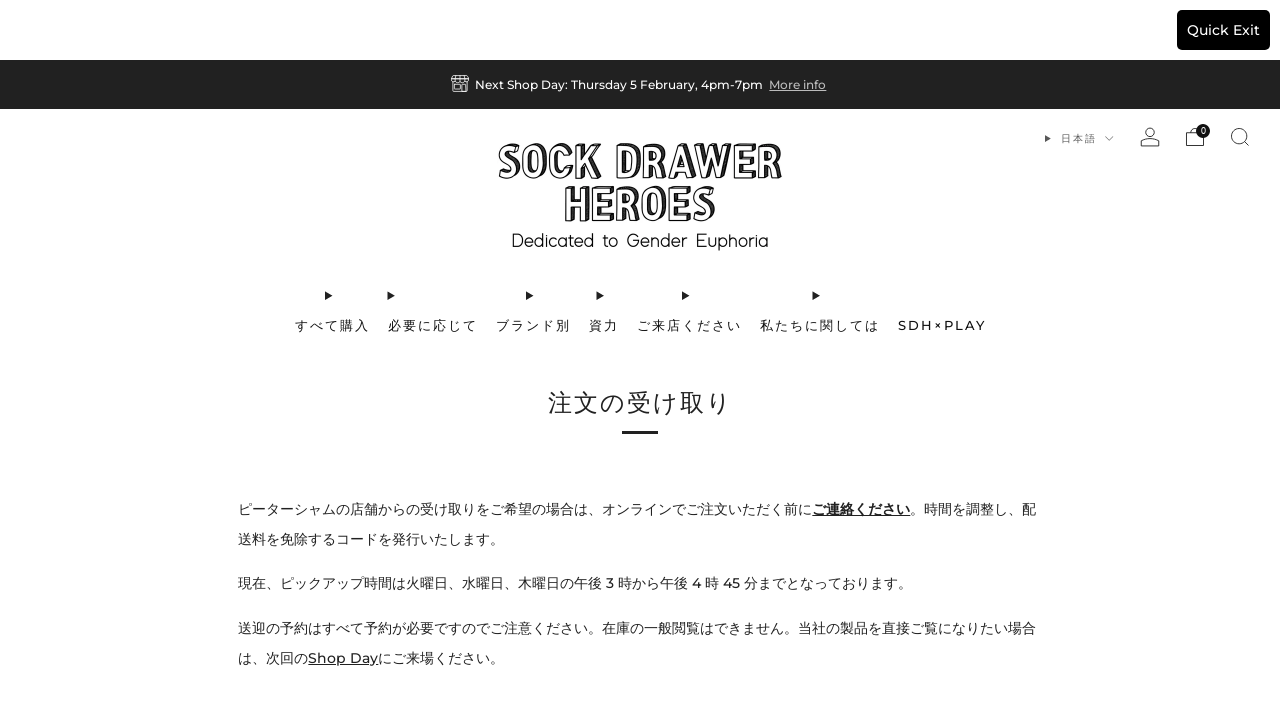

--- FILE ---
content_type: text/javascript
request_url: https://sockdrawerheroes.com/cdn/shop/t/32/assets/swatch-colors.js?v=19437547619103634241766456748
body_size: 2013
content:
function getColorBrightness(rgbColor){var colorValues=rgbColor.match(/[\d\.]+/g).map(Number);return .2126*(colorValues[0]/255)+.7152*(colorValues[1]/255)+.0722*(colorValues[2]/255)}function isSimilarToBackground(color){var backgroundColor="rgb(255, 255, 255)",colorBrightness=getColorBrightness(color),backgroundColorBrightness=getColorBrightness(backgroundColor);return backgroundColorBrightness/colorBrightness<1.5}var SwatchColors=function(){function SwatchColors2(){this.colors={"1ffd9e753c8054cc61456ac7fac1ac89":"rgb(0, 0, 0)",d508fe45cecaf653904a0e774084bb5c:"rgb(255, 255, 255)","6ac17b0c2dbe6ea9d317bccf3e230ae1":"rgb(111, 78, 55)","67cf42714ff09ef6e2f87bdbd3a6e968":"rgb(92, 64, 51)","9f27410725ab8cc8854a2769c7a516b8":"rgb(14, 72, 64)",b73fb499538e5a111d1460fa689ee660:"rgb(77, 150, 40)","48d6215903dff56238e52e8891380c8f":"rgb(33, 44, 86)","3862d0eebdcfc3df1491dd4f599f7257":"rgb(16, 108, 148)",bda9643ac6601722a28f238714274da4:"rgb(170, 20, 26)","4a0b0dcedd48f780778d1cd1bb8f9877":"rgb(197, 49, 110)",bb7aedfa61007447dd6efaf9f37641e3:"rgb(114, 69, 112)","5860a4693abe57005ee29a9129613c1c":"rgb(0, 0, 0)","137028f06553292c2fbe34041601684b":"rgb(59, 37, 33)","8ee2f502ced3efa1937ee855ed61adef":"rgb(84, 28, 4)","6518ed480c31919fc943085c347d594a":"rgb(130, 43, 18)","8f95e84971f9800b8c24d2b6ebd90f7b":"rgb(143, 90, 75)",e6c64c8d7e38ad688f02343a5e8bc762:"rgb(228, 156, 108)",ee8790ced0647d42e0b3d1ba7bbff68b:"rgb(228, 156, 108)",e90f2caa5aa32e6a41609644c9eeb0d7:"rgb(143, 90, 75)","97f2ab320c22a265224f1d8d3ae3ec9d":"rgb(130, 43, 18)",dcbb31fdf774bcd3f09d54c4487377c0:"rgb(40, 210, 199)",f53f1e6d220a0d24ae575a36172b5977:"rgb(227, 57, 164)","29d14623be957c1d1a3b2b3396236eba":"rgb(0, 0, 0)",b2602877955eb8261aa1dad2ff1f7a07:"rgb(4, 83, 56)","2ac43aa43bf473f9a9c09b4b608619d3":"rgb(217, 172, 143)","075a3e36a0a52dcbc568c05788e8a713":"rgb(228, 156, 108)",a82fd95db10ff25dfad39f07372ebe37:"rgb(168, 113, 75)","6122387924f61e2f44bc627c576762f9":"rgb(87, 66, 52)",c68763c0c7204310ef465cfd4d034441:"rgb(217, 172, 143)","8661283628ec0a7b0957e9c44cf77db5":"rgb(168, 113, 75)","07fc3b75474c0a7f0fee670d98af5785":"rgb(217, 172, 143)",c81f75fbab9f072fb159265713e84d64:"rgb(168, 113, 75)",fcdde7ffaa5a970ba37e26e52c260f2a:"rgb(87, 66, 52)","0381d0604e218c33afd52bc9e26006c3":"rgb(168, 113, 75)","3c4cebd7e435189a84046d52a221af89":"rgb(26, 113, 198)","153fa52654465ad67f045dc293f3b16e":"rgb(218, 181, 243)",fcdc7b4207660a1372d0cd5491ad856e:"rgb(249, 181, 221)","2d6128bc89c98dc7a4462e8b310997a4":"rgb(241, 164, 78)","3e042037287d6871eec3dbd48556b0b4":"rgb(148, 50, 63)",bf17e568257ec4f32a1128167e882312:"rgb(173, 239, 230)",cd683768f1a31386e74f8af978266970:"rgb(158, 217, 22)","2f41bad2aefba8572c3e12c29e55a398":"rgb(198, 85, 201)","6021847f11318bf051ffc1ab9a57d07e":"rgb(242, 172, 19)","37b845ef68b4df04edd8b06da8f00dfe":"rgb(21, 160, 235)","332b8e6498c64e1643e982e0473f3563":"rgb(173, 151, 66)","2591dbd708358f798a2d71319bf07a6c":"rgb(114, 69, 112)","86b383e4c45ed51cddb9c60e1e7dfb85":"rgb(121, 122, 122)",bc920a94884781a92fe1c5f6f8d9fd3d:"rgb(253, 219, 192)",a46d0f33b7a66438af7267fd65ceb16c:"rgb(231, 172, 141)","38c84c77e9533ba178f713de4cc0acd2":"rgb(198, 152, 129)","594427a2f23f147a78aa86b38f0f4c9a":"rgb(148, 106, 83)","0530cbf9c005b6ef47ae4df0d18568b3":"rgb(114, 69, 40)","6ed5517a2839b59e6024c6b5fb5b6915":"rgb(60, 132, 87)",a2cc65ac1f8ba2f1f8b194c79a9d675f:"rgb(168, 113, 75)","1258bcb3e263f564105b1fb2d4d143a3":"rgb(228, 156, 108)",c18c81318d17d0a77f6264877360cfa6:"rgb(217, 172, 143)","295b0c86409d09270b1ada72bc13d0ed":"rgb(158, 217, 22)",c6fa130142e99c33bae1f4142e2b62f3:"rgb(114, 69, 112)","01e9b8d2cfa2463b5c3ecf6f599c47d8":"rgb(16, 108, 148)",b788596afaa32b09ef280b82487eac21:"rgb(197, 49, 110)","04c73c7a95e8487460e91558a6069243":"rgb(170, 20, 26)","269b42acb3a371b818d716e017509c10":"rgb(217, 172, 143)",f2a1cbee1fd21c1cb2c5178fc604ba2c:"rgb(18, 63, 69)",ae747586b3fcb0203aa5b221c5ca7824:"rgb(195, 29, 85)",cc8d26c4ebbce679c08d306c93b900dc:"rgb(192, 223, 235)",b29a3099fe2e30ae7b6e580c6ac6482c:"rgb(199, 214, 47)","0f0314bccd9de70a009fd9c037874232":"rgb(244, 216, 175)",efc5f4b470619b932aed03953e50ce60:"rgb(244, 216, 175)",cde1652ee4f34df2d6eb743fb2a496f5:"rgb(244, 216, 175)","5bc7a96888cb3eeb5cda6dafa715aa99":"rgb(217, 217, 217)","92c8152a81fbd618a376502da8f10300":"rgb(6, 162, 118)"},this.images={dc5c7986daef50c1e02ab09b442ee34f:'url("//sockdrawerheroes.com/cdn/shop/files/001_68x.png?v=6753282362378956623")',"93dd4de5cddba2c733c65f233097f05a":'url("//sockdrawerheroes.com/cdn/shop/files/002_68x.png?v=5853547438910305938")',e88a49bccde359f0cabb40db83ba6080:'url("//sockdrawerheroes.com/cdn/shop/files/003_68x.png?v=12367127342328828116")',"11364907cf269dd2183b64287156072a":'url("//sockdrawerheroes.com/cdn/shop/files/004_68x.png?v=5799419301137037556")',cd13b6a6af66fb774faa589a9d18f906:'url("//sockdrawerheroes.com/cdn/shop/files/Pride_68x.png?v=8472398956854785833")',"4860d4da851a10cc51305f62829115c7":'url("//sockdrawerheroes.com/cdn/shop/files/Pride_68x.png?v=8472398956854785833")',"02fecb9e8b9db6fe409f70342de96f06":'url("//sockdrawerheroes.com/cdn/shop/files/Pride_68x.png?v=8472398956854785833")',a636328f258044fe8273e5baea4a7cdd:'url("//sockdrawerheroes.com/cdn/shop/files/Red___Dark_Blue_68x.png?v=12543468655535141179")',"41f92de0fae7f4c8f11f5ff6fd0e101f":'url("//sockdrawerheroes.com/cdn/shop/files/Pink___Peach_Red_68x.png?v=7268479864757545074")',"2205df286234c9be26ef9005a273004e":'url("//sockdrawerheroes.com/cdn/shop/files/Orange_Yellow___Black_68x.png?v=17269120572171544207")',"5dfb694eb5f4713ecbd149c3f63121f1":'url("//sockdrawerheroes.com/cdn/shop/files/Black_Grey___Luster_Violet_68x.png?v=16427459715195985057")',"0922c070dc3e85ee3b10daf14fab2b1e":'url("//sockdrawerheroes.com/cdn/shop/files/Sage___Fruit_Green_68x.png?v=4952124236369275637")',"4738019ef434f24099319565cd5185e5":'url("//sockdrawerheroes.com/cdn/shop/files/Trans_68x.png?v=7102192953200185549")',"795b0e520b17a71654e9638d2c152252":'url("//sockdrawerheroes.com/cdn/shop/files/Nonbinary_68x.png?v=10060567519801003980")',"25015577e3f3a0127834959eb8672284":'url("//sockdrawerheroes.com/cdn/shop/files/Pride_68x.png?v=8472398956854785833")',"366db27249b86c26a44d68abf9fff0d7":'url("//sockdrawerheroes.com/cdn/shop/files/genderqueer_68x.png?v=14236206472485573458")'}}function setSwatchColor(swatch){var swatchId=swatch.getAttribute("swatch-id");Object.keys(this.colors).includes(swatchId)&&(swatch.style.setProperty("--background-graphic",this.colors[swatchId]),isSimilarToBackground(this.colors[swatchId])&&swatch.classList.add("is-similar-to-background"),getColorBrightness(this.colors[swatchId])>.5&&swatch.style.setProperty("--tick-color","#000")),Object.keys(this.images).includes(swatchId)&&(swatch.style.setProperty("--background-graphic",this.images[swatchId]),swatch.classList.add("is-image"))}return SwatchColors2.prototype.setSwatchColor=setSwatchColor,SwatchColors2}();window.theme.swatches=new SwatchColors;function VariantSwatch(){return Reflect.construct(HTMLElement,[],this.constructor)}VariantSwatch.prototype=Object.create(HTMLElement.prototype),VariantSwatch.prototype.constructor=VariantSwatch,Object.setPrototypeOf(VariantSwatch,HTMLElement),VariantSwatch.prototype.connectedCallback=function(){window.theme.swatches.setSwatchColor(this)},customElements.define("variant-swatch",VariantSwatch);
//# sourceMappingURL=/cdn/shop/t/32/assets/swatch-colors.js.map?v=19437547619103634241766456748
